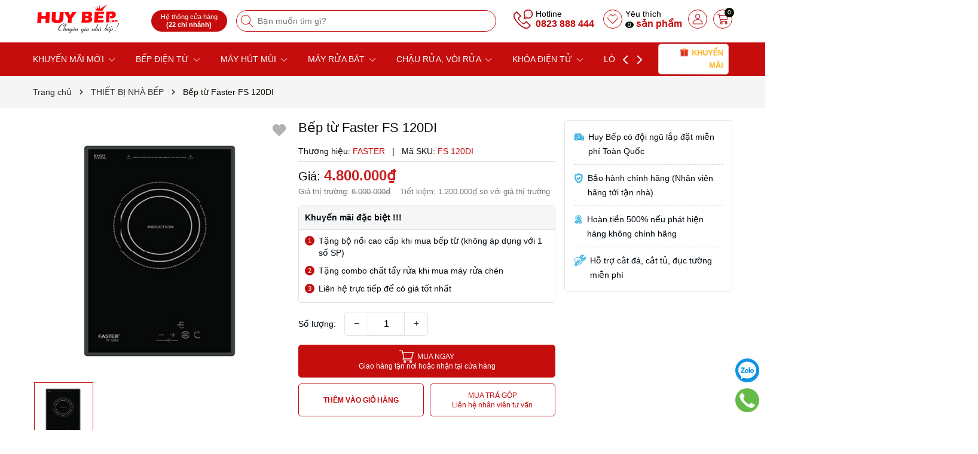

--- FILE ---
content_type: text/html; charset=utf-8
request_url: https://www.huybep.vn/bep-tu-faster-fs-120di?view=itemview
body_size: 894
content:

 






















































































































<div class="swiper-slide">
	<div class=" item_product_main">
		<form action="/cart/add" method="post" class="variants product-action" data-id="product-actions-11721781" enctype="multipart/form-data">
			<a class="image_thumb scale_hover" href="/bep-tu-faster-fs-120di" title="Bếp từ Faster FS 120DI">
				<img width="480" height="480" class="lazyload image1" src="[data-uri]"  data-src="//bizweb.dktcdn.net/thumb/large/100/301/093/products/bep-tu-faster-fs-120di.png?v=1528378296120" alt="Bếp từ Faster FS 120DI">
			</a>
			
			<div class="group_action">
				<input type="hidden" name="variantId" value="18945721" />
				<button class="btn-anima hidden-xs btn-buy btn-cart btn-left btn btn-views left-to add_to_cart active " title="Mua ngay">
					<img width="24" height="24" src="//bizweb.dktcdn.net/100/301/093/themes/973373/assets/cart-add.svg?1763346170782" alt="Mua ngay"/>
				</button>
				<a title="Xem nhanh" href="/bep-tu-faster-fs-120di" data-handle="bep-tu-faster-fs-120di" class="btn-anima hidden-xs xem_nhanh btn-circle btn-views btn_view btn right-to quick-view">
				<img width="24" height="24" src="//bizweb.dktcdn.net/100/301/093/themes/973373/assets/view.svg?1763346170782" alt="Xem nhanh"/>
				</a>
				<a href="javascript:void(0)" class="setWishlist btn-anima hidden-xs" data-wish="bep-tu-faster-fs-120di" tabindex="0" title="Thêm vào yêu thích">
				<img width="24" height="24" src="//bizweb.dktcdn.net/100/301/093/themes/973373/assets/heart.svg?1763346170782" alt="Thêm vào yêu thích"/> 
				</a>	
			</div>
		</form>
		<div class="product-info">
			<h3 class="product-name"><a href="/bep-tu-faster-fs-120di" title="Bếp từ Faster FS 120DI">Bếp từ Faster FS 120DI</a></h3>
			<div class="price-box">
				
				<span class="price">4.800.000₫</span>
				<span class="compare-price">6.000.000₫</span>
				<span class="smart">(-20%)</span>
				
			</div>
		</div>
	</div>
</div>